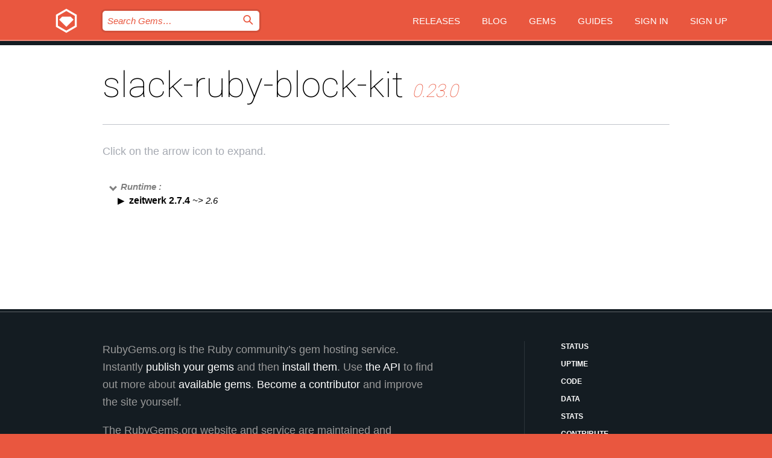

--- FILE ---
content_type: text/html; charset=utf-8
request_url: https://rubygems.org/gems/slack-ruby-block-kit/versions/0.23.0/dependencies
body_size: 3600
content:
<!DOCTYPE html>
<html lang="en">
  <head>
    <title>slack-ruby-block-kit | RubyGems.org | your community gem host</title>
    <meta charset="UTF-8">
    <meta content="width=device-width, initial-scale=1, maximum-scale=1, user-scalable=0" name="viewport">
    <meta name="google-site-verification" content="AuesbWQ9MCDMmC1lbDlw25RJzyqWOcDYpuaCjgPxEZY" />
    <link rel="apple-touch-icon" href="/apple-touch-icons/apple-touch-icon.png" />
      <link rel="apple-touch-icon" sizes="57x57" href="/apple-touch-icons/apple-touch-icon-57x57.png" />
      <link rel="apple-touch-icon" sizes="72x72" href="/apple-touch-icons/apple-touch-icon-72x72.png" />
      <link rel="apple-touch-icon" sizes="76x76" href="/apple-touch-icons/apple-touch-icon-76x76.png" />
      <link rel="apple-touch-icon" sizes="114x114" href="/apple-touch-icons/apple-touch-icon-114x114.png" />
      <link rel="apple-touch-icon" sizes="120x120" href="/apple-touch-icons/apple-touch-icon-120x120.png" />
      <link rel="apple-touch-icon" sizes="144x144" href="/apple-touch-icons/apple-touch-icon-144x144.png" />
      <link rel="apple-touch-icon" sizes="152x152" href="/apple-touch-icons/apple-touch-icon-152x152.png" />
      <link rel="apple-touch-icon" sizes="180x180" href="/apple-touch-icons/apple-touch-icon-180x180.png" />
    <link rel="mask-icon" href="/rubygems_logo.svg" color="#e9573f">
    <link rel="fluid-icon" href="/fluid-icon.png"/>
    <link rel="search" type="application/opensearchdescription+xml" title="RubyGems.org" href="/opensearch.xml">
    <link rel="shortcut icon" href="/favicon.ico" type="image/x-icon">
    <link rel="stylesheet" href="/assets/application-fda27980.css" />
    <link href="https://fonts.gstatic.com" rel="preconnect" crossorigin>
    <link href='https://fonts.googleapis.com/css?family=Roboto:100&amp;subset=greek,latin,cyrillic,latin-ext' rel='stylesheet' type='text/css'>
    
<link rel="alternate" type="application/atom+xml" href="https://feeds.feedburner.com/gemcutter-latest" title="RubyGems.org | Latest Gems">

    <meta name="csrf-param" content="authenticity_token" />
<meta name="csrf-token" content="4L5EcOMElLLQa6w_9uwT13It_anoJbz_vu2tWTM1wgsCEPwH7_B8TtLxOurGASLzJvlzjbqtvzLmCdT5CTt37w" />
    
    <script type="importmap" data-turbo-track="reload">{
  "imports": {
    "jquery": "/assets/jquery-15a62848.js",
    "@rails/ujs": "/assets/@rails--ujs-2089e246.js",
    "application": "/assets/application-ae34b86d.js",
    "@hotwired/turbo-rails": "/assets/turbo.min-ad2c7b86.js",
    "@hotwired/stimulus": "/assets/@hotwired--stimulus-132cbc23.js",
    "@hotwired/stimulus-loading": "/assets/stimulus-loading-1fc53fe7.js",
    "@stimulus-components/clipboard": "/assets/@stimulus-components--clipboard-d9c44ea9.js",
    "@stimulus-components/dialog": "/assets/@stimulus-components--dialog-74866932.js",
    "@stimulus-components/reveal": "/assets/@stimulus-components--reveal-77f6cb39.js",
    "@stimulus-components/checkbox-select-all": "/assets/@stimulus-components--checkbox-select-all-e7db6a97.js",
    "github-buttons": "/assets/github-buttons-3337d207.js",
    "webauthn-json": "/assets/webauthn-json-74adc0e8.js",
    "avo.custom": "/assets/avo.custom-4b185d31.js",
    "stimulus-rails-nested-form": "/assets/stimulus-rails-nested-form-3f712873.js",
    "local-time": "/assets/local-time-a331fc59.js",
    "src/oidc_api_key_role_form": "/assets/src/oidc_api_key_role_form-223a59d4.js",
    "src/pages": "/assets/src/pages-64095f36.js",
    "src/transitive_dependencies": "/assets/src/transitive_dependencies-9280dc42.js",
    "src/webauthn": "/assets/src/webauthn-a8b5ca04.js",
    "controllers/application": "/assets/controllers/application-e33ffaa8.js",
    "controllers/autocomplete_controller": "/assets/controllers/autocomplete_controller-e9f78a76.js",
    "controllers/counter_controller": "/assets/controllers/counter_controller-b739ef1d.js",
    "controllers/dialog_controller": "/assets/controllers/dialog_controller-c788489b.js",
    "controllers/dropdown_controller": "/assets/controllers/dropdown_controller-baaf189b.js",
    "controllers/dump_controller": "/assets/controllers/dump_controller-5d671745.js",
    "controllers/exclusive_checkbox_controller": "/assets/controllers/exclusive_checkbox_controller-c624394a.js",
    "controllers/gem_scope_controller": "/assets/controllers/gem_scope_controller-9c330c45.js",
    "controllers": "/assets/controllers/index-236ab973.js",
    "controllers/nav_controller": "/assets/controllers/nav_controller-8f4ea870.js",
    "controllers/onboarding_name_controller": "/assets/controllers/onboarding_name_controller-a65c65ec.js",
    "controllers/radio_reveal_controller": "/assets/controllers/radio_reveal_controller-41774e15.js",
    "controllers/recovery_controller": "/assets/controllers/recovery_controller-b051251b.js",
    "controllers/reveal_controller": "/assets/controllers/reveal_controller-a90af4d9.js",
    "controllers/reveal_search_controller": "/assets/controllers/reveal_search_controller-8dc44279.js",
    "controllers/scroll_controller": "/assets/controllers/scroll_controller-07f12b0d.js",
    "controllers/search_controller": "/assets/controllers/search_controller-79d09057.js",
    "controllers/stats_controller": "/assets/controllers/stats_controller-5bae7b7f.js"
  }
}</script>
<link rel="modulepreload" href="/assets/jquery-15a62848.js" nonce="1ec1decfac1b3be79aa4cdb4200f8c58">
<link rel="modulepreload" href="/assets/@rails--ujs-2089e246.js" nonce="1ec1decfac1b3be79aa4cdb4200f8c58">
<link rel="modulepreload" href="/assets/application-ae34b86d.js" nonce="1ec1decfac1b3be79aa4cdb4200f8c58">
<link rel="modulepreload" href="/assets/turbo.min-ad2c7b86.js" nonce="1ec1decfac1b3be79aa4cdb4200f8c58">
<link rel="modulepreload" href="/assets/@hotwired--stimulus-132cbc23.js" nonce="1ec1decfac1b3be79aa4cdb4200f8c58">
<link rel="modulepreload" href="/assets/stimulus-loading-1fc53fe7.js" nonce="1ec1decfac1b3be79aa4cdb4200f8c58">
<link rel="modulepreload" href="/assets/@stimulus-components--clipboard-d9c44ea9.js" nonce="1ec1decfac1b3be79aa4cdb4200f8c58">
<link rel="modulepreload" href="/assets/@stimulus-components--dialog-74866932.js" nonce="1ec1decfac1b3be79aa4cdb4200f8c58">
<link rel="modulepreload" href="/assets/@stimulus-components--reveal-77f6cb39.js" nonce="1ec1decfac1b3be79aa4cdb4200f8c58">
<link rel="modulepreload" href="/assets/@stimulus-components--checkbox-select-all-e7db6a97.js" nonce="1ec1decfac1b3be79aa4cdb4200f8c58">
<link rel="modulepreload" href="/assets/github-buttons-3337d207.js" nonce="1ec1decfac1b3be79aa4cdb4200f8c58">
<link rel="modulepreload" href="/assets/webauthn-json-74adc0e8.js" nonce="1ec1decfac1b3be79aa4cdb4200f8c58">
<link rel="modulepreload" href="/assets/local-time-a331fc59.js" nonce="1ec1decfac1b3be79aa4cdb4200f8c58">
<link rel="modulepreload" href="/assets/src/oidc_api_key_role_form-223a59d4.js" nonce="1ec1decfac1b3be79aa4cdb4200f8c58">
<link rel="modulepreload" href="/assets/src/pages-64095f36.js" nonce="1ec1decfac1b3be79aa4cdb4200f8c58">
<link rel="modulepreload" href="/assets/src/transitive_dependencies-9280dc42.js" nonce="1ec1decfac1b3be79aa4cdb4200f8c58">
<link rel="modulepreload" href="/assets/src/webauthn-a8b5ca04.js" nonce="1ec1decfac1b3be79aa4cdb4200f8c58">
<link rel="modulepreload" href="/assets/controllers/application-e33ffaa8.js" nonce="1ec1decfac1b3be79aa4cdb4200f8c58">
<link rel="modulepreload" href="/assets/controllers/autocomplete_controller-e9f78a76.js" nonce="1ec1decfac1b3be79aa4cdb4200f8c58">
<link rel="modulepreload" href="/assets/controllers/counter_controller-b739ef1d.js" nonce="1ec1decfac1b3be79aa4cdb4200f8c58">
<link rel="modulepreload" href="/assets/controllers/dialog_controller-c788489b.js" nonce="1ec1decfac1b3be79aa4cdb4200f8c58">
<link rel="modulepreload" href="/assets/controllers/dropdown_controller-baaf189b.js" nonce="1ec1decfac1b3be79aa4cdb4200f8c58">
<link rel="modulepreload" href="/assets/controllers/dump_controller-5d671745.js" nonce="1ec1decfac1b3be79aa4cdb4200f8c58">
<link rel="modulepreload" href="/assets/controllers/exclusive_checkbox_controller-c624394a.js" nonce="1ec1decfac1b3be79aa4cdb4200f8c58">
<link rel="modulepreload" href="/assets/controllers/gem_scope_controller-9c330c45.js" nonce="1ec1decfac1b3be79aa4cdb4200f8c58">
<link rel="modulepreload" href="/assets/controllers/index-236ab973.js" nonce="1ec1decfac1b3be79aa4cdb4200f8c58">
<link rel="modulepreload" href="/assets/controllers/nav_controller-8f4ea870.js" nonce="1ec1decfac1b3be79aa4cdb4200f8c58">
<link rel="modulepreload" href="/assets/controllers/onboarding_name_controller-a65c65ec.js" nonce="1ec1decfac1b3be79aa4cdb4200f8c58">
<link rel="modulepreload" href="/assets/controllers/radio_reveal_controller-41774e15.js" nonce="1ec1decfac1b3be79aa4cdb4200f8c58">
<link rel="modulepreload" href="/assets/controllers/recovery_controller-b051251b.js" nonce="1ec1decfac1b3be79aa4cdb4200f8c58">
<link rel="modulepreload" href="/assets/controllers/reveal_controller-a90af4d9.js" nonce="1ec1decfac1b3be79aa4cdb4200f8c58">
<link rel="modulepreload" href="/assets/controllers/reveal_search_controller-8dc44279.js" nonce="1ec1decfac1b3be79aa4cdb4200f8c58">
<link rel="modulepreload" href="/assets/controllers/scroll_controller-07f12b0d.js" nonce="1ec1decfac1b3be79aa4cdb4200f8c58">
<link rel="modulepreload" href="/assets/controllers/search_controller-79d09057.js" nonce="1ec1decfac1b3be79aa4cdb4200f8c58">
<link rel="modulepreload" href="/assets/controllers/stats_controller-5bae7b7f.js" nonce="1ec1decfac1b3be79aa4cdb4200f8c58">
<script type="module" nonce="1ec1decfac1b3be79aa4cdb4200f8c58">import "application"</script>
  </head>

  <body class="" data-controller="nav" data-nav-expanded-class="mobile-nav-is-expanded">
    <!-- Top banner -->

    <!-- Policies acknowledgment banner -->
    

    <header class="header header--interior" data-nav-target="header collapse">
      <div class="l-wrap--header">
        <a title="RubyGems" class="header__logo-wrap" data-nav-target="logo" href="/">
          <span class="header__logo" data-icon="⬡">⬢</span>
          <span class="t-hidden">RubyGems</span>
</a>        <a class="header__club-sandwich" href="#" data-action="nav#toggle focusin->nav#focus mousedown->nav#mouseDown click@window->nav#hide">
          <span class="t-hidden">Navigation menu</span>
        </a>

        <div class="header__nav-links-wrap">
          <div class="header__search-wrap" role="search">
  <form data-controller="autocomplete" data-autocomplete-selected-class="selected" action="/search" accept-charset="UTF-8" method="get">
    <input type="search" name="query" id="query" placeholder="Search Gems&hellip;" class="header__search" autocomplete="off" aria-autocomplete="list" data-autocomplete-target="query" data-action="autocomplete#suggest keydown.down-&gt;autocomplete#next keydown.up-&gt;autocomplete#prev keydown.esc-&gt;autocomplete#hide keydown.enter-&gt;autocomplete#clear click@window-&gt;autocomplete#hide focus-&gt;autocomplete#suggest blur-&gt;autocomplete#hide" data-nav-target="search" />

    <ul class="suggest-list" role="listbox" data-autocomplete-target="suggestions"></ul>

    <template id="suggestion" data-autocomplete-target="template">
      <li class="menu-item" role="option" tabindex="-1" data-autocomplete-target="item" data-action="click->autocomplete#choose mouseover->autocomplete#highlight"></li>
    </template>

    <label id="querylabel" for="query">
      <span class="t-hidden">Search Gems&hellip;</span>
</label>
    <input type="submit" value="⌕" id="search_submit" class="header__search__icon" aria-labelledby="querylabel" data-disable-with="⌕" />

</form></div>


          <nav class="header__nav-links" data-controller="dropdown">

            <a class="header__nav-link " href="https://rubygems.org/releases">Releases</a>
            <a class="header__nav-link" href="https://blog.rubygems.org">Blog</a>

              <a class="header__nav-link" href="/gems">Gems</a>

            <a class="header__nav-link" href="https://guides.rubygems.org">Guides</a>

              <a class="header__nav-link " href="/sign_in">Sign in</a>
                <a class="header__nav-link " href="/sign_up">Sign up</a>
          </nav>
        </div>
      </div>
    </header>



    <main class="main--interior" data-nav-target="collapse">
        <div class="l-wrap--b">
            <h1 class="t-display page__heading">
              slack-ruby-block-kit

                <i class="page__subheading">0.23.0</i>
            </h1>
          
          
  <div class="t-body">
    <p class="form__field__instructions">Click on the arrow icon to expand.</p>
  </div>

  <div class="l-full--l">
      <div id="slack-ruby-block-kitruntime"><span class="scope scope--expanded">Runtime :</span>
  <div class="deps_scope ">
    <ul class="deps">
      <li>
        <span>
          <span class="deps_expanded deps_expanded-link" data-gem-id="zeitwerk" data-version="2.7.4"></span>
        </span>
        <a target="_blank" href="/gems/zeitwerk/versions/2.7.4">
          <span class="deps_item">zeitwerk 2.7.4
          <span class='deps_item--details'> ~&gt; 2.6</span></span>
</a>
        <div><div class="deps_scope"></div></div>
        <div><div class="deps_scope"></div></div>
      </li>
    </ul>
</div>
</div>

    
  </div>

        </div>
    </main>

    <footer class="footer" data-nav-target="collapse">
      <div class="l-wrap--footer">
        <div class="l-overflow">
          <div class="nav--v l-col--r--pad">
            <a class="nav--v__link--footer" href="https://status.rubygems.org">Status</a>
            <a class="nav--v__link--footer" href="https://uptime.rubygems.org">Uptime</a>
            <a class="nav--v__link--footer" href="https://github.com/rubygems/rubygems.org">Code</a>
            <a class="nav--v__link--footer" href="/pages/data">Data</a>
            <a class="nav--v__link--footer" href="/stats">Stats</a>
            <a class="nav--v__link--footer" href="https://guides.rubygems.org/contributing/">Contribute</a>
              <a class="nav--v__link--footer" href="/pages/about">About</a>
            <a class="nav--v__link--footer" href="mailto:support@rubygems.org">Help</a>
            <a class="nav--v__link--footer" href="https://guides.rubygems.org/rubygems-org-api">API</a>
            <a class="nav--v__link--footer" href="/policies">Policies</a>
            <a class="nav--v__link--footer" href="/pages/supporters">Support Us</a>
              <a class="nav--v__link--footer" href="/pages/security">Security</a>
          </div>
          <div class="l-colspan--l colspan--l--has-border">
            <div class="footer__about">
              <p>
                RubyGems.org is the Ruby community&rsquo;s gem hosting service. Instantly <a href="https://guides.rubygems.org/publishing/">publish your gems</a> and then <a href="https://guides.rubygems.org/command-reference/#gem-install">install them</a>. Use <a href="https://guides.rubygems.org/rubygems-org-api/">the API</a> to find out more about <a href="/gems">available gems</a>. <a href="https://guides.rubygems.org/contributing/">Become a contributor</a> and improve the site yourself.
              </p>
              <p>
                The RubyGems.org website and service are maintained and operated by Ruby Central’s <a href="https://rubycentral.org/open-source/">Open Source Program</a> and the RubyGems team. It is funded by the greater Ruby community through support from sponsors, members, and infrastructure donations. <b>If you build with Ruby and believe in our mission, you can join us in keeping RubyGems.org, RubyGems, and Bundler secure and sustainable for years to come by contributing <a href="/pages/supporters">here</a></b>.
              </p>
            </div>
          </div>
        </div>
      </div>
      <div class="footer__sponsors">
        <a class="footer__sponsor footer__sponsor__ruby_central" href="https://rubycentral.org/open-source/" target="_blank" rel="noopener">
          Operated by
          <span class="t-hidden">Ruby Central</span>
        </a>
        <a class="footer__sponsor footer__sponsor__dockyard" href="https://dockyard.com/ruby-on-rails-consulting" target="_blank" rel="noopener">
          Designed by
          <span class="t-hidden">DockYard</span>
        </a>
        <a class="footer__sponsor footer__sponsor__aws" href="https://aws.amazon.com/" target="_blank" rel="noopener">
          Hosted by
          <span class="t-hidden">AWS</span>
        </a>
        <a class="footer__sponsor footer__sponsor__dnsimple" href="https://dnsimple.link/resolving-rubygems" target="_blank" rel="noopener">
          Resolved with
          <span class="t-hidden">DNSimple</span>
        </a>
        <a class="footer__sponsor footer__sponsor__datadog" href="https://www.datadoghq.com/" target="_blank" rel="noopener">
          Monitored by
          <span class="t-hidden">Datadog</span>
        </a>
        <a class="footer__sponsor footer__sponsor__fastly" href="https://www.fastly.com/customers/ruby-central" target="_blank" rel="noopener">
          Gems served by
          <span class="t-hidden">Fastly</span>
        </a>
        <a class="footer__sponsor footer__sponsor__honeybadger" href="https://www.honeybadger.io/" target="_blank" rel="noopener">
          Monitored by
          <span class="t-hidden">Honeybadger</span>
        </a>
        <a class="footer__sponsor footer__sponsor__mend" href="https://mend.io/" target="_blank" rel="noopener">
          Secured by
          <span class="t-hidden">Mend.io</span>
        </a>
      </div>
      <div class="footer__language_selector">
          <div class="footer__language">
            <a class="nav--v__link--footer" href="/gems/slack-ruby-block-kit/versions/0.23.0/dependencies?locale=en">English</a>
          </div>
          <div class="footer__language">
            <a class="nav--v__link--footer" href="/gems/slack-ruby-block-kit/versions/0.23.0/dependencies?locale=nl">Nederlands</a>
          </div>
          <div class="footer__language">
            <a class="nav--v__link--footer" href="/gems/slack-ruby-block-kit/versions/0.23.0/dependencies?locale=zh-CN">简体中文</a>
          </div>
          <div class="footer__language">
            <a class="nav--v__link--footer" href="/gems/slack-ruby-block-kit/versions/0.23.0/dependencies?locale=zh-TW">正體中文</a>
          </div>
          <div class="footer__language">
            <a class="nav--v__link--footer" href="/gems/slack-ruby-block-kit/versions/0.23.0/dependencies?locale=pt-BR">Português do Brasil</a>
          </div>
          <div class="footer__language">
            <a class="nav--v__link--footer" href="/gems/slack-ruby-block-kit/versions/0.23.0/dependencies?locale=fr">Français</a>
          </div>
          <div class="footer__language">
            <a class="nav--v__link--footer" href="/gems/slack-ruby-block-kit/versions/0.23.0/dependencies?locale=es">Español</a>
          </div>
          <div class="footer__language">
            <a class="nav--v__link--footer" href="/gems/slack-ruby-block-kit/versions/0.23.0/dependencies?locale=de">Deutsch</a>
          </div>
          <div class="footer__language">
            <a class="nav--v__link--footer" href="/gems/slack-ruby-block-kit/versions/0.23.0/dependencies?locale=ja">日本語</a>
          </div>
      </div>
    </footer>
    
    <script type="text/javascript" defer src="https://www.fastly-insights.com/insights.js?k=3e63c3cd-fc37-4b19-80b9-65ce64af060a"></script>
  </body>
</html>


--- FILE ---
content_type: text/javascript
request_url: https://rubygems.org/assets/controllers/reveal_controller-a90af4d9.js
body_size: 691
content:
import Reveal from "@stimulus-components/reveal";

export default class extends Reveal {
  static targets = ["item", "toggle", "button"];
  static classes = ["hidden", "toggle"];

  connect() {
    super.connect();
    if (this.hasButtonTarget) {
      this.buttonTarget.ariaExpanded = false;
    }
  }

  toggle() {
    super.toggle();
    if (this.hasButtonTarget) {
      this.setAriaExpanded(
        this.buttonTarget.ariaExpanded === "true" ? "false" : "true",
      );
    }
    if (this.hasToggleTarget && this.hasToggleClass) {
      this.toggleClasses.forEach((className) => {
        this.toggleTarget.classList.toggle(className);
      });
    }
  }

  show() {
    super.show();
    if (this.hasToggleTarget && this.hasToggleClass) {
      this.toggleTarget.classList.add(...this.toggleClasses);
    }
  }

  hide() {
    super.hide();
    this.setAriaExpanded("false");
    if (this.hasToggleTarget && this.hasToggleClass) {
      this.toggleTarget.classList.add(...this.toggleClasses);
    }
  }

  setAriaExpanded(expanded) {
    if (this.hasButtonTarget) {
      this.buttonTarget.setAttribute("aria-expanded", expanded);
    }
  }
}
